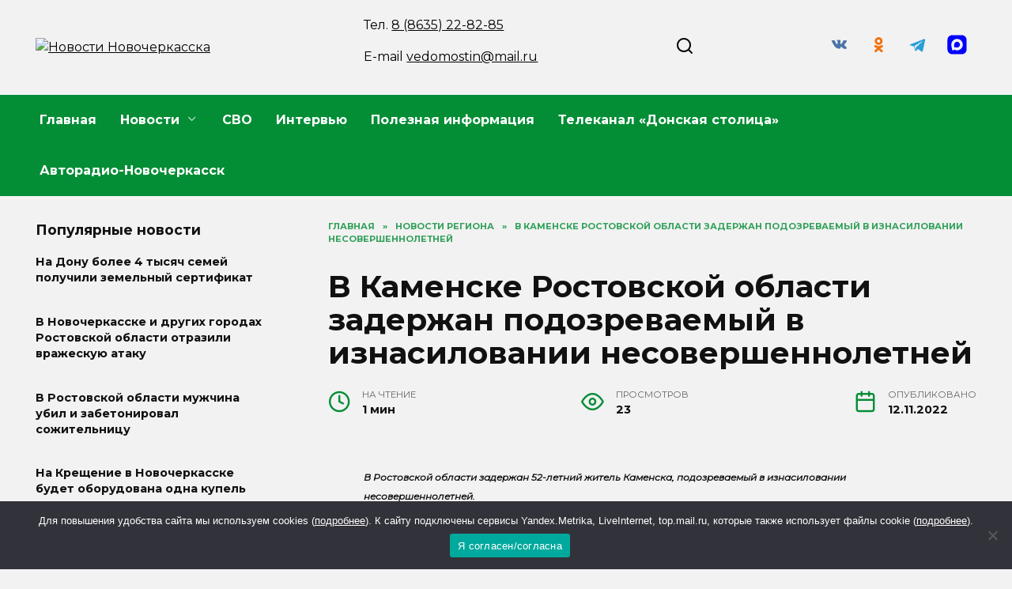

--- FILE ---
content_type: text/html; charset=UTF-8
request_url: https://novochvedomosti.ru/proisshestvija/v-kamenske-rostovskoj-oblasti-zaderzhan-podozrevaemyj-v-iznasilovanii-nesovershennoletnej/
body_size: 19980
content:
<!doctype html>
<html lang="ru-RU" prefix="og: https://ogp.me/ns#">
<head>
	<meta charset="UTF-8">
	<meta name="viewport" content="width=device-width, initial-scale=1">

	
<!-- SEO от Rank Math - https://rankmath.com/ -->
<title>В Каменске Ростовской области задержан подозреваемый в изнасиловании несовершеннолетней - Новости Новочеркасска</title>
<meta name="description" content="Об этом информирует пресс-служба СУ СК РФ по Ростовской области."/>
<meta name="robots" content="follow, index, max-snippet:-1, max-video-preview:-1, max-image-preview:large"/>
<link rel="canonical" href="https://novochvedomosti.ru/proisshestvija/v-kamenske-rostovskoj-oblasti-zaderzhan-podozrevaemyj-v-iznasilovanii-nesovershennoletnej/" />
<meta property="og:locale" content="ru_RU" />
<meta property="og:type" content="article" />
<meta property="og:title" content="В Каменске Ростовской области задержан подозреваемый в изнасиловании несовершеннолетней - Новости Новочеркасска" />
<meta property="og:description" content="Об этом информирует пресс-служба СУ СК РФ по Ростовской области." />
<meta property="og:url" content="https://novochvedomosti.ru/proisshestvija/v-kamenske-rostovskoj-oblasti-zaderzhan-podozrevaemyj-v-iznasilovanii-nesovershennoletnej/" />
<meta property="og:site_name" content="Новости Новочеркасска" />
<meta property="article:section" content="Новости региона" />
<meta property="og:image" content="https://novochvedomosti.ru/wp-content/uploads/2022/11/zadergan.jpg" />
<meta property="og:image:secure_url" content="https://novochvedomosti.ru/wp-content/uploads/2022/11/zadergan.jpg" />
<meta property="og:image:width" content="973" />
<meta property="og:image:height" content="619" />
<meta property="og:image:alt" content="В Каменске Ростовской области задержан подозреваемый в изнасиловании несовершеннолетней" />
<meta property="og:image:type" content="image/jpeg" />
<meta property="article:published_time" content="2022-11-12T14:06:08+03:00" />
<meta name="twitter:card" content="summary_large_image" />
<meta name="twitter:title" content="В Каменске Ростовской области задержан подозреваемый в изнасиловании несовершеннолетней - Новости Новочеркасска" />
<meta name="twitter:description" content="Об этом информирует пресс-служба СУ СК РФ по Ростовской области." />
<meta name="twitter:site" content="@redactor" />
<meta name="twitter:creator" content="@redactor" />
<meta name="twitter:image" content="https://novochvedomosti.ru/wp-content/uploads/2022/11/zadergan.jpg" />
<meta name="twitter:label1" content="Автор" />
<meta name="twitter:data1" content="Федор Стрелянов" />
<meta name="twitter:label2" content="Время чтения" />
<meta name="twitter:data2" content="Меньше минуты" />
<script type="application/ld+json" class="rank-math-schema">{"@context":"https://schema.org","@graph":[{"@type":["Person","Organization"],"@id":"https://novochvedomosti.ru/#person","name":"\u041d\u043e\u0432\u043e\u0441\u0442\u0438 \u041d\u043e\u0432\u043e\u0447\u0435\u0440\u043a\u0430\u0441\u0441\u043a\u0430","sameAs":["https://twitter.com/redactor"]},{"@type":"WebSite","@id":"https://novochvedomosti.ru/#website","url":"https://novochvedomosti.ru","name":"\u041d\u043e\u0432\u043e\u0441\u0442\u0438 \u041d\u043e\u0432\u043e\u0447\u0435\u0440\u043a\u0430\u0441\u0441\u043a\u0430","publisher":{"@id":"https://novochvedomosti.ru/#person"},"inLanguage":"ru-RU"},{"@type":"ImageObject","@id":"https://novochvedomosti.ru/wp-content/uploads/2022/11/zadergan.jpg","url":"https://novochvedomosti.ru/wp-content/uploads/2022/11/zadergan.jpg","width":"973","height":"619","inLanguage":"ru-RU"},{"@type":"WebPage","@id":"https://novochvedomosti.ru/proisshestvija/v-kamenske-rostovskoj-oblasti-zaderzhan-podozrevaemyj-v-iznasilovanii-nesovershennoletnej/#webpage","url":"https://novochvedomosti.ru/proisshestvija/v-kamenske-rostovskoj-oblasti-zaderzhan-podozrevaemyj-v-iznasilovanii-nesovershennoletnej/","name":"\u0412 \u041a\u0430\u043c\u0435\u043d\u0441\u043a\u0435 \u0420\u043e\u0441\u0442\u043e\u0432\u0441\u043a\u043e\u0439 \u043e\u0431\u043b\u0430\u0441\u0442\u0438 \u0437\u0430\u0434\u0435\u0440\u0436\u0430\u043d \u043f\u043e\u0434\u043e\u0437\u0440\u0435\u0432\u0430\u0435\u043c\u044b\u0439 \u0432 \u0438\u0437\u043d\u0430\u0441\u0438\u043b\u043e\u0432\u0430\u043d\u0438\u0438 \u043d\u0435\u0441\u043e\u0432\u0435\u0440\u0448\u0435\u043d\u043d\u043e\u043b\u0435\u0442\u043d\u0435\u0439 - \u041d\u043e\u0432\u043e\u0441\u0442\u0438 \u041d\u043e\u0432\u043e\u0447\u0435\u0440\u043a\u0430\u0441\u0441\u043a\u0430","datePublished":"2022-11-12T14:06:08+03:00","dateModified":"2022-11-12T14:06:08+03:00","isPartOf":{"@id":"https://novochvedomosti.ru/#website"},"primaryImageOfPage":{"@id":"https://novochvedomosti.ru/wp-content/uploads/2022/11/zadergan.jpg"},"inLanguage":"ru-RU"},{"@type":"Person","@id":"https://novochvedomosti.ru/author/fedor/","name":"\u0424\u0435\u0434\u043e\u0440 \u0421\u0442\u0440\u0435\u043b\u044f\u043d\u043e\u0432","url":"https://novochvedomosti.ru/author/fedor/","image":{"@type":"ImageObject","@id":"https://secure.gravatar.com/avatar/030c73993800e2f35483c8ce0303c4ab?s=96&amp;d=mm&amp;r=g","url":"https://secure.gravatar.com/avatar/030c73993800e2f35483c8ce0303c4ab?s=96&amp;d=mm&amp;r=g","caption":"\u0424\u0435\u0434\u043e\u0440 \u0421\u0442\u0440\u0435\u043b\u044f\u043d\u043e\u0432","inLanguage":"ru-RU"}},{"@type":"BlogPosting","headline":"\u0412 \u041a\u0430\u043c\u0435\u043d\u0441\u043a\u0435 \u0420\u043e\u0441\u0442\u043e\u0432\u0441\u043a\u043e\u0439 \u043e\u0431\u043b\u0430\u0441\u0442\u0438 \u0437\u0430\u0434\u0435\u0440\u0436\u0430\u043d \u043f\u043e\u0434\u043e\u0437\u0440\u0435\u0432\u0430\u0435\u043c\u044b\u0439 \u0432 \u0438\u0437\u043d\u0430\u0441\u0438\u043b\u043e\u0432\u0430\u043d\u0438\u0438 \u043d\u0435\u0441\u043e\u0432\u0435\u0440\u0448\u0435\u043d\u043d\u043e\u043b\u0435\u0442\u043d\u0435\u0439 - \u041d\u043e\u0432\u043e\u0441\u0442\u0438","datePublished":"2022-11-12T14:06:08+03:00","dateModified":"2022-11-12T14:06:08+03:00","articleSection":"\u041d\u043e\u0432\u043e\u0441\u0442\u0438 \u0440\u0435\u0433\u0438\u043e\u043d\u0430, \u041f\u0440\u043e\u0438\u0441\u0448\u0435\u0441\u0442\u0432\u0438\u044f","author":{"@id":"https://novochvedomosti.ru/author/fedor/","name":"\u0424\u0435\u0434\u043e\u0440 \u0421\u0442\u0440\u0435\u043b\u044f\u043d\u043e\u0432"},"publisher":{"@id":"https://novochvedomosti.ru/#person"},"description":"\u041e\u0431 \u044d\u0442\u043e\u043c \u0438\u043d\u0444\u043e\u0440\u043c\u0438\u0440\u0443\u0435\u0442 \u043f\u0440\u0435\u0441\u0441-\u0441\u043b\u0443\u0436\u0431\u0430 \u0421\u0423 \u0421\u041a \u0420\u0424 \u043f\u043e \u0420\u043e\u0441\u0442\u043e\u0432\u0441\u043a\u043e\u0439 \u043e\u0431\u043b\u0430\u0441\u0442\u0438.","name":"\u0412 \u041a\u0430\u043c\u0435\u043d\u0441\u043a\u0435 \u0420\u043e\u0441\u0442\u043e\u0432\u0441\u043a\u043e\u0439 \u043e\u0431\u043b\u0430\u0441\u0442\u0438 \u0437\u0430\u0434\u0435\u0440\u0436\u0430\u043d \u043f\u043e\u0434\u043e\u0437\u0440\u0435\u0432\u0430\u0435\u043c\u044b\u0439 \u0432 \u0438\u0437\u043d\u0430\u0441\u0438\u043b\u043e\u0432\u0430\u043d\u0438\u0438 \u043d\u0435\u0441\u043e\u0432\u0435\u0440\u0448\u0435\u043d\u043d\u043e\u043b\u0435\u0442\u043d\u0435\u0439 - \u041d\u043e\u0432\u043e\u0441\u0442\u0438","@id":"https://novochvedomosti.ru/proisshestvija/v-kamenske-rostovskoj-oblasti-zaderzhan-podozrevaemyj-v-iznasilovanii-nesovershennoletnej/#richSnippet","isPartOf":{"@id":"https://novochvedomosti.ru/proisshestvija/v-kamenske-rostovskoj-oblasti-zaderzhan-podozrevaemyj-v-iznasilovanii-nesovershennoletnej/#webpage"},"image":{"@id":"https://novochvedomosti.ru/wp-content/uploads/2022/11/zadergan.jpg"},"inLanguage":"ru-RU","mainEntityOfPage":{"@id":"https://novochvedomosti.ru/proisshestvija/v-kamenske-rostovskoj-oblasti-zaderzhan-podozrevaemyj-v-iznasilovanii-nesovershennoletnej/#webpage"}}]}</script>
<!-- /Rank Math WordPress SEO плагин -->

<link rel='dns-prefetch' href='//fonts.googleapis.com' />
<script type="text/javascript">
/* <![CDATA[ */
window._wpemojiSettings = {"baseUrl":"https:\/\/s.w.org\/images\/core\/emoji\/15.0.3\/72x72\/","ext":".png","svgUrl":"https:\/\/s.w.org\/images\/core\/emoji\/15.0.3\/svg\/","svgExt":".svg","source":{"concatemoji":"https:\/\/novochvedomosti.ru\/wp-includes\/js\/wp-emoji-release.min.js?ver=6.5.7"}};
/*! This file is auto-generated */
!function(i,n){var o,s,e;function c(e){try{var t={supportTests:e,timestamp:(new Date).valueOf()};sessionStorage.setItem(o,JSON.stringify(t))}catch(e){}}function p(e,t,n){e.clearRect(0,0,e.canvas.width,e.canvas.height),e.fillText(t,0,0);var t=new Uint32Array(e.getImageData(0,0,e.canvas.width,e.canvas.height).data),r=(e.clearRect(0,0,e.canvas.width,e.canvas.height),e.fillText(n,0,0),new Uint32Array(e.getImageData(0,0,e.canvas.width,e.canvas.height).data));return t.every(function(e,t){return e===r[t]})}function u(e,t,n){switch(t){case"flag":return n(e,"\ud83c\udff3\ufe0f\u200d\u26a7\ufe0f","\ud83c\udff3\ufe0f\u200b\u26a7\ufe0f")?!1:!n(e,"\ud83c\uddfa\ud83c\uddf3","\ud83c\uddfa\u200b\ud83c\uddf3")&&!n(e,"\ud83c\udff4\udb40\udc67\udb40\udc62\udb40\udc65\udb40\udc6e\udb40\udc67\udb40\udc7f","\ud83c\udff4\u200b\udb40\udc67\u200b\udb40\udc62\u200b\udb40\udc65\u200b\udb40\udc6e\u200b\udb40\udc67\u200b\udb40\udc7f");case"emoji":return!n(e,"\ud83d\udc26\u200d\u2b1b","\ud83d\udc26\u200b\u2b1b")}return!1}function f(e,t,n){var r="undefined"!=typeof WorkerGlobalScope&&self instanceof WorkerGlobalScope?new OffscreenCanvas(300,150):i.createElement("canvas"),a=r.getContext("2d",{willReadFrequently:!0}),o=(a.textBaseline="top",a.font="600 32px Arial",{});return e.forEach(function(e){o[e]=t(a,e,n)}),o}function t(e){var t=i.createElement("script");t.src=e,t.defer=!0,i.head.appendChild(t)}"undefined"!=typeof Promise&&(o="wpEmojiSettingsSupports",s=["flag","emoji"],n.supports={everything:!0,everythingExceptFlag:!0},e=new Promise(function(e){i.addEventListener("DOMContentLoaded",e,{once:!0})}),new Promise(function(t){var n=function(){try{var e=JSON.parse(sessionStorage.getItem(o));if("object"==typeof e&&"number"==typeof e.timestamp&&(new Date).valueOf()<e.timestamp+604800&&"object"==typeof e.supportTests)return e.supportTests}catch(e){}return null}();if(!n){if("undefined"!=typeof Worker&&"undefined"!=typeof OffscreenCanvas&&"undefined"!=typeof URL&&URL.createObjectURL&&"undefined"!=typeof Blob)try{var e="postMessage("+f.toString()+"("+[JSON.stringify(s),u.toString(),p.toString()].join(",")+"));",r=new Blob([e],{type:"text/javascript"}),a=new Worker(URL.createObjectURL(r),{name:"wpTestEmojiSupports"});return void(a.onmessage=function(e){c(n=e.data),a.terminate(),t(n)})}catch(e){}c(n=f(s,u,p))}t(n)}).then(function(e){for(var t in e)n.supports[t]=e[t],n.supports.everything=n.supports.everything&&n.supports[t],"flag"!==t&&(n.supports.everythingExceptFlag=n.supports.everythingExceptFlag&&n.supports[t]);n.supports.everythingExceptFlag=n.supports.everythingExceptFlag&&!n.supports.flag,n.DOMReady=!1,n.readyCallback=function(){n.DOMReady=!0}}).then(function(){return e}).then(function(){var e;n.supports.everything||(n.readyCallback(),(e=n.source||{}).concatemoji?t(e.concatemoji):e.wpemoji&&e.twemoji&&(t(e.twemoji),t(e.wpemoji)))}))}((window,document),window._wpemojiSettings);
/* ]]> */
</script>
<style id='wp-emoji-styles-inline-css' type='text/css'>

	img.wp-smiley, img.emoji {
		display: inline !important;
		border: none !important;
		box-shadow: none !important;
		height: 1em !important;
		width: 1em !important;
		margin: 0 0.07em !important;
		vertical-align: -0.1em !important;
		background: none !important;
		padding: 0 !important;
	}
</style>
<link rel='stylesheet' id='wp-block-library-css' href='https://novochvedomosti.ru/wp-includes/css/dist/block-library/style.min.css?ver=6.5.7'  media='all' />
<style id='wp-block-library-theme-inline-css' type='text/css'>
.wp-block-audio figcaption{color:#555;font-size:13px;text-align:center}.is-dark-theme .wp-block-audio figcaption{color:#ffffffa6}.wp-block-audio{margin:0 0 1em}.wp-block-code{border:1px solid #ccc;border-radius:4px;font-family:Menlo,Consolas,monaco,monospace;padding:.8em 1em}.wp-block-embed figcaption{color:#555;font-size:13px;text-align:center}.is-dark-theme .wp-block-embed figcaption{color:#ffffffa6}.wp-block-embed{margin:0 0 1em}.blocks-gallery-caption{color:#555;font-size:13px;text-align:center}.is-dark-theme .blocks-gallery-caption{color:#ffffffa6}.wp-block-image figcaption{color:#555;font-size:13px;text-align:center}.is-dark-theme .wp-block-image figcaption{color:#ffffffa6}.wp-block-image{margin:0 0 1em}.wp-block-pullquote{border-bottom:4px solid;border-top:4px solid;color:currentColor;margin-bottom:1.75em}.wp-block-pullquote cite,.wp-block-pullquote footer,.wp-block-pullquote__citation{color:currentColor;font-size:.8125em;font-style:normal;text-transform:uppercase}.wp-block-quote{border-left:.25em solid;margin:0 0 1.75em;padding-left:1em}.wp-block-quote cite,.wp-block-quote footer{color:currentColor;font-size:.8125em;font-style:normal;position:relative}.wp-block-quote.has-text-align-right{border-left:none;border-right:.25em solid;padding-left:0;padding-right:1em}.wp-block-quote.has-text-align-center{border:none;padding-left:0}.wp-block-quote.is-large,.wp-block-quote.is-style-large,.wp-block-quote.is-style-plain{border:none}.wp-block-search .wp-block-search__label{font-weight:700}.wp-block-search__button{border:1px solid #ccc;padding:.375em .625em}:where(.wp-block-group.has-background){padding:1.25em 2.375em}.wp-block-separator.has-css-opacity{opacity:.4}.wp-block-separator{border:none;border-bottom:2px solid;margin-left:auto;margin-right:auto}.wp-block-separator.has-alpha-channel-opacity{opacity:1}.wp-block-separator:not(.is-style-wide):not(.is-style-dots){width:100px}.wp-block-separator.has-background:not(.is-style-dots){border-bottom:none;height:1px}.wp-block-separator.has-background:not(.is-style-wide):not(.is-style-dots){height:2px}.wp-block-table{margin:0 0 1em}.wp-block-table td,.wp-block-table th{word-break:normal}.wp-block-table figcaption{color:#555;font-size:13px;text-align:center}.is-dark-theme .wp-block-table figcaption{color:#ffffffa6}.wp-block-video figcaption{color:#555;font-size:13px;text-align:center}.is-dark-theme .wp-block-video figcaption{color:#ffffffa6}.wp-block-video{margin:0 0 1em}.wp-block-template-part.has-background{margin-bottom:0;margin-top:0;padding:1.25em 2.375em}
</style>
<style id='rank-math-toc-block-style-inline-css' type='text/css'>
.wp-block-rank-math-toc-block nav ol{counter-reset:item}.wp-block-rank-math-toc-block nav ol li{display:block}.wp-block-rank-math-toc-block nav ol li:before{content:counters(item, ".") ". ";counter-increment:item}

</style>
<style id='classic-theme-styles-inline-css' type='text/css'>
/*! This file is auto-generated */
.wp-block-button__link{color:#fff;background-color:#32373c;border-radius:9999px;box-shadow:none;text-decoration:none;padding:calc(.667em + 2px) calc(1.333em + 2px);font-size:1.125em}.wp-block-file__button{background:#32373c;color:#fff;text-decoration:none}
</style>
<style id='global-styles-inline-css' type='text/css'>
body{--wp--preset--color--black: #000000;--wp--preset--color--cyan-bluish-gray: #abb8c3;--wp--preset--color--white: #ffffff;--wp--preset--color--pale-pink: #f78da7;--wp--preset--color--vivid-red: #cf2e2e;--wp--preset--color--luminous-vivid-orange: #ff6900;--wp--preset--color--luminous-vivid-amber: #fcb900;--wp--preset--color--light-green-cyan: #7bdcb5;--wp--preset--color--vivid-green-cyan: #00d084;--wp--preset--color--pale-cyan-blue: #8ed1fc;--wp--preset--color--vivid-cyan-blue: #0693e3;--wp--preset--color--vivid-purple: #9b51e0;--wp--preset--gradient--vivid-cyan-blue-to-vivid-purple: linear-gradient(135deg,rgba(6,147,227,1) 0%,rgb(155,81,224) 100%);--wp--preset--gradient--light-green-cyan-to-vivid-green-cyan: linear-gradient(135deg,rgb(122,220,180) 0%,rgb(0,208,130) 100%);--wp--preset--gradient--luminous-vivid-amber-to-luminous-vivid-orange: linear-gradient(135deg,rgba(252,185,0,1) 0%,rgba(255,105,0,1) 100%);--wp--preset--gradient--luminous-vivid-orange-to-vivid-red: linear-gradient(135deg,rgba(255,105,0,1) 0%,rgb(207,46,46) 100%);--wp--preset--gradient--very-light-gray-to-cyan-bluish-gray: linear-gradient(135deg,rgb(238,238,238) 0%,rgb(169,184,195) 100%);--wp--preset--gradient--cool-to-warm-spectrum: linear-gradient(135deg,rgb(74,234,220) 0%,rgb(151,120,209) 20%,rgb(207,42,186) 40%,rgb(238,44,130) 60%,rgb(251,105,98) 80%,rgb(254,248,76) 100%);--wp--preset--gradient--blush-light-purple: linear-gradient(135deg,rgb(255,206,236) 0%,rgb(152,150,240) 100%);--wp--preset--gradient--blush-bordeaux: linear-gradient(135deg,rgb(254,205,165) 0%,rgb(254,45,45) 50%,rgb(107,0,62) 100%);--wp--preset--gradient--luminous-dusk: linear-gradient(135deg,rgb(255,203,112) 0%,rgb(199,81,192) 50%,rgb(65,88,208) 100%);--wp--preset--gradient--pale-ocean: linear-gradient(135deg,rgb(255,245,203) 0%,rgb(182,227,212) 50%,rgb(51,167,181) 100%);--wp--preset--gradient--electric-grass: linear-gradient(135deg,rgb(202,248,128) 0%,rgb(113,206,126) 100%);--wp--preset--gradient--midnight: linear-gradient(135deg,rgb(2,3,129) 0%,rgb(40,116,252) 100%);--wp--preset--font-size--small: 19.5px;--wp--preset--font-size--medium: 20px;--wp--preset--font-size--large: 36.5px;--wp--preset--font-size--x-large: 42px;--wp--preset--font-size--normal: 22px;--wp--preset--font-size--huge: 49.5px;--wp--preset--spacing--20: 0.44rem;--wp--preset--spacing--30: 0.67rem;--wp--preset--spacing--40: 1rem;--wp--preset--spacing--50: 1.5rem;--wp--preset--spacing--60: 2.25rem;--wp--preset--spacing--70: 3.38rem;--wp--preset--spacing--80: 5.06rem;--wp--preset--shadow--natural: 6px 6px 9px rgba(0, 0, 0, 0.2);--wp--preset--shadow--deep: 12px 12px 50px rgba(0, 0, 0, 0.4);--wp--preset--shadow--sharp: 6px 6px 0px rgba(0, 0, 0, 0.2);--wp--preset--shadow--outlined: 6px 6px 0px -3px rgba(255, 255, 255, 1), 6px 6px rgba(0, 0, 0, 1);--wp--preset--shadow--crisp: 6px 6px 0px rgba(0, 0, 0, 1);}:where(.is-layout-flex){gap: 0.5em;}:where(.is-layout-grid){gap: 0.5em;}body .is-layout-flex{display: flex;}body .is-layout-flex{flex-wrap: wrap;align-items: center;}body .is-layout-flex > *{margin: 0;}body .is-layout-grid{display: grid;}body .is-layout-grid > *{margin: 0;}:where(.wp-block-columns.is-layout-flex){gap: 2em;}:where(.wp-block-columns.is-layout-grid){gap: 2em;}:where(.wp-block-post-template.is-layout-flex){gap: 1.25em;}:where(.wp-block-post-template.is-layout-grid){gap: 1.25em;}.has-black-color{color: var(--wp--preset--color--black) !important;}.has-cyan-bluish-gray-color{color: var(--wp--preset--color--cyan-bluish-gray) !important;}.has-white-color{color: var(--wp--preset--color--white) !important;}.has-pale-pink-color{color: var(--wp--preset--color--pale-pink) !important;}.has-vivid-red-color{color: var(--wp--preset--color--vivid-red) !important;}.has-luminous-vivid-orange-color{color: var(--wp--preset--color--luminous-vivid-orange) !important;}.has-luminous-vivid-amber-color{color: var(--wp--preset--color--luminous-vivid-amber) !important;}.has-light-green-cyan-color{color: var(--wp--preset--color--light-green-cyan) !important;}.has-vivid-green-cyan-color{color: var(--wp--preset--color--vivid-green-cyan) !important;}.has-pale-cyan-blue-color{color: var(--wp--preset--color--pale-cyan-blue) !important;}.has-vivid-cyan-blue-color{color: var(--wp--preset--color--vivid-cyan-blue) !important;}.has-vivid-purple-color{color: var(--wp--preset--color--vivid-purple) !important;}.has-black-background-color{background-color: var(--wp--preset--color--black) !important;}.has-cyan-bluish-gray-background-color{background-color: var(--wp--preset--color--cyan-bluish-gray) !important;}.has-white-background-color{background-color: var(--wp--preset--color--white) !important;}.has-pale-pink-background-color{background-color: var(--wp--preset--color--pale-pink) !important;}.has-vivid-red-background-color{background-color: var(--wp--preset--color--vivid-red) !important;}.has-luminous-vivid-orange-background-color{background-color: var(--wp--preset--color--luminous-vivid-orange) !important;}.has-luminous-vivid-amber-background-color{background-color: var(--wp--preset--color--luminous-vivid-amber) !important;}.has-light-green-cyan-background-color{background-color: var(--wp--preset--color--light-green-cyan) !important;}.has-vivid-green-cyan-background-color{background-color: var(--wp--preset--color--vivid-green-cyan) !important;}.has-pale-cyan-blue-background-color{background-color: var(--wp--preset--color--pale-cyan-blue) !important;}.has-vivid-cyan-blue-background-color{background-color: var(--wp--preset--color--vivid-cyan-blue) !important;}.has-vivid-purple-background-color{background-color: var(--wp--preset--color--vivid-purple) !important;}.has-black-border-color{border-color: var(--wp--preset--color--black) !important;}.has-cyan-bluish-gray-border-color{border-color: var(--wp--preset--color--cyan-bluish-gray) !important;}.has-white-border-color{border-color: var(--wp--preset--color--white) !important;}.has-pale-pink-border-color{border-color: var(--wp--preset--color--pale-pink) !important;}.has-vivid-red-border-color{border-color: var(--wp--preset--color--vivid-red) !important;}.has-luminous-vivid-orange-border-color{border-color: var(--wp--preset--color--luminous-vivid-orange) !important;}.has-luminous-vivid-amber-border-color{border-color: var(--wp--preset--color--luminous-vivid-amber) !important;}.has-light-green-cyan-border-color{border-color: var(--wp--preset--color--light-green-cyan) !important;}.has-vivid-green-cyan-border-color{border-color: var(--wp--preset--color--vivid-green-cyan) !important;}.has-pale-cyan-blue-border-color{border-color: var(--wp--preset--color--pale-cyan-blue) !important;}.has-vivid-cyan-blue-border-color{border-color: var(--wp--preset--color--vivid-cyan-blue) !important;}.has-vivid-purple-border-color{border-color: var(--wp--preset--color--vivid-purple) !important;}.has-vivid-cyan-blue-to-vivid-purple-gradient-background{background: var(--wp--preset--gradient--vivid-cyan-blue-to-vivid-purple) !important;}.has-light-green-cyan-to-vivid-green-cyan-gradient-background{background: var(--wp--preset--gradient--light-green-cyan-to-vivid-green-cyan) !important;}.has-luminous-vivid-amber-to-luminous-vivid-orange-gradient-background{background: var(--wp--preset--gradient--luminous-vivid-amber-to-luminous-vivid-orange) !important;}.has-luminous-vivid-orange-to-vivid-red-gradient-background{background: var(--wp--preset--gradient--luminous-vivid-orange-to-vivid-red) !important;}.has-very-light-gray-to-cyan-bluish-gray-gradient-background{background: var(--wp--preset--gradient--very-light-gray-to-cyan-bluish-gray) !important;}.has-cool-to-warm-spectrum-gradient-background{background: var(--wp--preset--gradient--cool-to-warm-spectrum) !important;}.has-blush-light-purple-gradient-background{background: var(--wp--preset--gradient--blush-light-purple) !important;}.has-blush-bordeaux-gradient-background{background: var(--wp--preset--gradient--blush-bordeaux) !important;}.has-luminous-dusk-gradient-background{background: var(--wp--preset--gradient--luminous-dusk) !important;}.has-pale-ocean-gradient-background{background: var(--wp--preset--gradient--pale-ocean) !important;}.has-electric-grass-gradient-background{background: var(--wp--preset--gradient--electric-grass) !important;}.has-midnight-gradient-background{background: var(--wp--preset--gradient--midnight) !important;}.has-small-font-size{font-size: var(--wp--preset--font-size--small) !important;}.has-medium-font-size{font-size: var(--wp--preset--font-size--medium) !important;}.has-large-font-size{font-size: var(--wp--preset--font-size--large) !important;}.has-x-large-font-size{font-size: var(--wp--preset--font-size--x-large) !important;}
.wp-block-navigation a:where(:not(.wp-element-button)){color: inherit;}
:where(.wp-block-post-template.is-layout-flex){gap: 1.25em;}:where(.wp-block-post-template.is-layout-grid){gap: 1.25em;}
:where(.wp-block-columns.is-layout-flex){gap: 2em;}:where(.wp-block-columns.is-layout-grid){gap: 2em;}
.wp-block-pullquote{font-size: 1.5em;line-height: 1.6;}
</style>
<link rel='stylesheet' id='cookie-notice-front-css' href='https://novochvedomosti.ru/wp-content/plugins/cookie-notice/css/front.min.css?ver=2.5.3'  media='all' />
<link rel='stylesheet' id='google-fonts-css' href='https://fonts.googleapis.com/css?family=Montserrat%3A400%2C400i%2C700&#038;subset=cyrillic&#038;display=swap&#038;ver=6.5.7'  media='all' />
<link rel='stylesheet' id='reboot-style-css' href='https://novochvedomosti.ru/wp-content/themes/reboot/assets/css/style.min.css?ver=1.5.5'  media='all' />
<link rel='stylesheet' id='reboot-style-child-css' href='https://novochvedomosti.ru/wp-content/themes/reboot_child/style.css?ver=6.5.7'  media='all' />
<link rel='stylesheet' id='Reboot-child-css' href='https://novochvedomosti.ru/wp-content/themes/reboot_child/custom.css?ver=1731273734'  media='all' />
<script type="text/javascript" id="cookie-notice-front-js-before">
/* <![CDATA[ */
var cnArgs = {"ajaxUrl":"https:\/\/novochvedomosti.ru\/wp-admin\/admin-ajax.php","nonce":"11278e0abc","hideEffect":"fade","position":"bottom","onScroll":false,"onScrollOffset":100,"onClick":false,"cookieName":"cookie_notice_accepted","cookieTime":2592000,"cookieTimeRejected":2592000,"globalCookie":false,"redirection":false,"cache":true,"revokeCookies":false,"revokeCookiesOpt":"automatic"};
/* ]]> */
</script>
<script type="text/javascript" src="https://novochvedomosti.ru/wp-content/plugins/cookie-notice/js/front.min.js?ver=2.5.3" id="cookie-notice-front-js"></script>
<script type="text/javascript" src="https://novochvedomosti.ru/wp-includes/js/jquery/jquery.min.js?ver=3.7.1" id="jquery-core-js"></script>
<script type="text/javascript" src="https://novochvedomosti.ru/wp-includes/js/jquery/jquery-migrate.min.js?ver=3.4.1" id="jquery-migrate-js"></script>
<link rel="https://api.w.org/" href="https://novochvedomosti.ru/wp-json/" /><link rel="alternate" type="application/json" href="https://novochvedomosti.ru/wp-json/wp/v2/posts/71663" /><link rel="EditURI" type="application/rsd+xml" title="RSD" href="https://novochvedomosti.ru/xmlrpc.php?rsd" />
<meta name="generator" content="WordPress 6.5.7" />
<link rel='shortlink' href='https://novochvedomosti.ru/?p=71663' />
<link rel="alternate" type="application/json+oembed" href="https://novochvedomosti.ru/wp-json/oembed/1.0/embed?url=https%3A%2F%2Fnovochvedomosti.ru%2Fproisshestvija%2Fv-kamenske-rostovskoj-oblasti-zaderzhan-podozrevaemyj-v-iznasilovanii-nesovershennoletnej%2F" />
<link rel="alternate" type="text/xml+oembed" href="https://novochvedomosti.ru/wp-json/oembed/1.0/embed?url=https%3A%2F%2Fnovochvedomosti.ru%2Fproisshestvija%2Fv-kamenske-rostovskoj-oblasti-zaderzhan-podozrevaemyj-v-iznasilovanii-nesovershennoletnej%2F&#038;format=xml" />
<link rel="preload" href="https://novochvedomosti.ru/wp-content/themes/reboot/assets/fonts/wpshop-core.ttf" as="font" crossorigin><link rel="prefetch" href="https://novochvedomosti.ru/wp-content/uploads/2022/11/zadergan.jpg" as="image" crossorigin>
    <style>@media (min-width: 768px){.site-header{padding-top:20px}}@media (min-width: 768px){.site-header{padding-bottom:20px}}.site-logotype img{max-height:200px}.scrolltop:before{color:#038d35}.scrolltop:before{content:"\2191"}.post-card--related, .post-card--related .post-card__thumbnail img, .post-card--related .post-card__thumbnail a:before{border-radius: 6px}body{background-color:#f2f2f2}::selection, .card-slider__category, .card-slider-container .swiper-pagination-bullet-active, .post-card--grid .post-card__thumbnail:before, .post-card:not(.post-card--small) .post-card__thumbnail a:before, .post-card:not(.post-card--small) .post-card__category,  .post-box--high .post-box__category span, .post-box--wide .post-box__category span, .page-separator, .pagination .nav-links .page-numbers:not(.dots):not(.current):before, .btn, .btn-primary:hover, .btn-primary:not(:disabled):not(.disabled).active, .btn-primary:not(:disabled):not(.disabled):active, .show>.btn-primary.dropdown-toggle, .comment-respond .form-submit input, .page-links__item:hover{background-color:#038d35}.entry-image--big .entry-image__body .post-card__category a, .home-text ul:not([class])>li:before, .home-text ul.wp-block-list>li:before, .page-content ul:not([class])>li:before, .page-content ul.wp-block-list>li:before, .taxonomy-description ul:not([class])>li:before, .taxonomy-description ul.wp-block-list>li:before, .widget-area .widget_categories ul.menu li a:before, .widget-area .widget_categories ul.menu li span:before, .widget-area .widget_categories>ul li a:before, .widget-area .widget_categories>ul li span:before, .widget-area .widget_nav_menu ul.menu li a:before, .widget-area .widget_nav_menu ul.menu li span:before, .widget-area .widget_nav_menu>ul li a:before, .widget-area .widget_nav_menu>ul li span:before, .page-links .page-numbers:not(.dots):not(.current):before, .page-links .post-page-numbers:not(.dots):not(.current):before, .pagination .nav-links .page-numbers:not(.dots):not(.current):before, .pagination .nav-links .post-page-numbers:not(.dots):not(.current):before, .entry-image--full .entry-image__body .post-card__category a, .entry-image--fullscreen .entry-image__body .post-card__category a, .entry-image--wide .entry-image__body .post-card__category a{background-color:#038d35}.comment-respond input:focus, select:focus, textarea:focus, .post-card--grid.post-card--thumbnail-no, .post-card--standard:after, .post-card--related.post-card--thumbnail-no:hover, .spoiler-box, .btn-primary, .btn-primary:hover, .btn-primary:not(:disabled):not(.disabled).active, .btn-primary:not(:disabled):not(.disabled):active, .show>.btn-primary.dropdown-toggle, .inp:focus, .entry-tag:focus, .entry-tag:hover, .search-screen .search-form .search-field:focus, .entry-content ul:not([class])>li:before, .entry-content ul.wp-block-list>li:before, .text-content ul:not([class])>li:before, .text-content ul.wp-block-list>li:before, .page-content ul:not([class])>li:before, .page-content ul.wp-block-list>li:before, .taxonomy-description ul:not([class])>li:before, .taxonomy-description ul.wp-block-list>li:before, .entry-content blockquote:not(.wpremark),
        .input:focus, input[type=color]:focus, input[type=date]:focus, input[type=datetime-local]:focus, input[type=datetime]:focus, input[type=email]:focus, input[type=month]:focus, input[type=number]:focus, input[type=password]:focus, input[type=range]:focus, input[type=search]:focus, input[type=tel]:focus, input[type=text]:focus, input[type=time]:focus, input[type=url]:focus, input[type=week]:focus, select:focus, textarea:focus{border-color:#038d35 !important}.post-card--small .post-card__category, .post-card__author:before, .post-card__comments:before, .post-card__date:before, .post-card__like:before, .post-card__views:before, .entry-author:before, .entry-date:before, .entry-time:before, .entry-views:before, .entry-comments:before, .entry-content ol:not([class])>li:before, .entry-content ol.wp-block-list>li:before, .text-content ol:not([class])>li:before, .text-content ol.wp-block-list>li:before, .entry-content blockquote:before, .spoiler-box__title:after, .search-icon:hover:before, .search-form .search-submit:hover:before, .star-rating-item.hover,
        .comment-list .bypostauthor>.comment-body .comment-author:after,
        .breadcrumb a, .breadcrumb span,
        .search-screen .search-form .search-submit:before, 
        .star-rating--score-1:not(.hover) .star-rating-item:nth-child(1),
        .star-rating--score-2:not(.hover) .star-rating-item:nth-child(1), .star-rating--score-2:not(.hover) .star-rating-item:nth-child(2),
        .star-rating--score-3:not(.hover) .star-rating-item:nth-child(1), .star-rating--score-3:not(.hover) .star-rating-item:nth-child(2), .star-rating--score-3:not(.hover) .star-rating-item:nth-child(3),
        .star-rating--score-4:not(.hover) .star-rating-item:nth-child(1), .star-rating--score-4:not(.hover) .star-rating-item:nth-child(2), .star-rating--score-4:not(.hover) .star-rating-item:nth-child(3), .star-rating--score-4:not(.hover) .star-rating-item:nth-child(4),
        .star-rating--score-5:not(.hover) .star-rating-item:nth-child(1), .star-rating--score-5:not(.hover) .star-rating-item:nth-child(2), .star-rating--score-5:not(.hover) .star-rating-item:nth-child(3), .star-rating--score-5:not(.hover) .star-rating-item:nth-child(4), .star-rating--score-5:not(.hover) .star-rating-item:nth-child(5){color:#038d35}a:hover, a:focus, a:active, .spanlink:hover, .entry-content a:not(.wp-block-button__link):hover, .entry-content a:not(.wp-block-button__link):focus, .entry-content a:not(.wp-block-button__link):active, .top-menu ul li>a:hover, .top-menu ul li>span:hover, .main-navigation ul li a:hover, .main-navigation ul li span:hover, .footer-navigation ul li a:hover, .footer-navigation ul li span:hover, .comment-reply-link:hover, .pseudo-link:hover, .child-categories ul li a:hover{color:#00420f}.top-menu>ul>li>a:before, .top-menu>ul>li>span:before{background:#00420f}.child-categories ul li a:hover, .post-box--no-thumb a:hover{border-color:#00420f}.post-box--card:hover{box-shadow: inset 0 0 0 1px #00420f}.post-box--card:hover{-webkit-box-shadow: inset 0 0 0 1px #00420f}.site-content{background-color:#f2f2f2}.site-header, .site-header a, .site-header .pseudo-link{color:#000000}.humburger span{background:#000000}.site-header{background-color:#f2f2f2}@media (min-width: 992px){.top-menu ul li .sub-menu{background-color:#f2f2f2}}.main-navigation, .footer-navigation, .footer-navigation .removed-link, .main-navigation .removed-link, .main-navigation ul li>a, .footer-navigation ul li>a{color:#ffffff}.main-navigation, .main-navigation ul li .sub-menu li, .main-navigation ul li.menu-item-has-children:before, .footer-navigation, .footer-navigation ul li .sub-menu li, .footer-navigation ul li.menu-item-has-children:before{background-color:#038d35}@media (max-width: 991px){.widget-area{display: block; margin: 0 auto}}</style>
<link rel="icon" href="https://novochvedomosti.ru/wp-content/uploads/2025/09/zagruzhennoe-3.png" sizes="32x32" />
<link rel="icon" href="https://novochvedomosti.ru/wp-content/uploads/2025/09/zagruzhennoe-3.png" sizes="192x192" />
<link rel="apple-touch-icon" href="https://novochvedomosti.ru/wp-content/uploads/2025/09/zagruzhennoe-3.png" />
<meta name="msapplication-TileImage" content="https://novochvedomosti.ru/wp-content/uploads/2025/09/zagruzhennoe-3.png" />
    <meta name="yandex-verification" content="afeaea413e8b8048" />

<!-- Yandex.RTB -->
<script>window.yaContextCb=window.yaContextCb||[]</script>
<script src="https://yandex.ru/ads/system/context.js" async></script>

<meta name="zen-verification" content="GhxmFNhvRJBttnm47nwM3xb8LFlcVM6e6lVnJVMAmVjsjDJyNtascmQHQlbzzbAw" /></head>

<body class="post-template-default single single-post postid-71663 single-format-standard wp-embed-responsive cookies-not-set sidebar-left">



<div id="page" class="site">
    <a class="skip-link screen-reader-text" href="#content"><!--noindex-->Перейти к содержанию<!--/noindex--></a>

    <div class="search-screen-overlay js-search-screen-overlay"></div>
    <div class="search-screen js-search-screen">
        
<form role="search" method="get" class="search-form" action="https://novochvedomosti.ru/">
    <label>
        <span class="screen-reader-text"><!--noindex-->Search for:<!--/noindex--></span>
        <input type="search" class="search-field" placeholder="Поиск…" value="" name="s">
    </label>
    <button type="submit" class="search-submit"></button>
</form>    </div>

    

<header id="masthead" class="site-header full" itemscope itemtype="http://schema.org/WPHeader">
    <div class="site-header-inner fixed">

        <div class="humburger js-humburger"><span></span><span></span><span></span></div>

        
<div class="site-branding">

    <div class="site-logotype"><a href="https://novochvedomosti.ru/"><img src="https://novochvedomosti.ru/wp-content/uploads/2024/03/cropped-logo-1.png" width="274" height="66" alt="Новости Новочеркасска"></a></div></div><!-- .site-branding -->                <div class="header-html-1">
                    <p>Тел. <a class="site-description-tel" href="tel:+78635228285" > 8 (8635) 22-82-85 </a></p><p> E-mail
<a class="site-description-tel" href="mailto:vedomostin@mail.ru " ;">vedomostin@mail.ru</a>
</p>                </div>
                            <div class="header-search">
                    <span class="search-icon js-search-icon"></span>
                </div>
            
<div class="social-links">
    <div class="social-buttons social-buttons--square social-buttons--circle">

    <span class="social-button social-button--vkontakte js-link" data-href="aHR0cHM6Ly92ay5jb20vbm92b2NoZXJrYXNza2llX3ZlZG9tb3N0aQ==" data-target="_blank"></span><span class="social-button social-button--odnoklassniki js-link" data-href="aHR0cHM6Ly9vay5ydS9ub3ZvY2h2ZWQ=" data-target="_blank"></span><span class="social-button social-button--telegram js-link" data-href="aHR0cHM6Ly90Lm1lL25vdm9jaHZlZG9tb3N0aQ==" data-target="_blank"></span><span class="social-button social-button--max js-link" data-href="aHR0cHM6Ly9tYXgucnUvaWQ2MTUwMDk5ODE4X2dvcw==" data-target="_blank"></span>
    </div>
</div>


    </div>
</header><!-- #masthead -->



    
    
    <nav id="site-navigation" class="main-navigation full" itemscope itemtype="http://schema.org/SiteNavigationElement">
        <div class="main-navigation-inner fixed">
            <div class="menu-menyu-pod-shapkoj-container"><ul id="header_menu" class="menu"><li id="menu-item-90515" class="menu-item menu-item-type-custom menu-item-object-custom menu-item-home menu-item-90515"><a href="http://novochvedomosti.ru">Главная</a></li>
<li id="menu-item-97802" class="menu-item menu-item-type-custom menu-item-object-custom menu-item-has-children menu-item-97802"><a href="#">Новости</a>
<ul class="sub-menu">
	<li id="menu-item-90525" class="menu-item menu-item-type-taxonomy menu-item-object-category menu-item-90525"><a href="https://novochvedomosti.ru/category/novosti-novocherkasska-2/">Новости Новочеркасска</a></li>
	<li id="menu-item-90181" class="menu-item menu-item-type-taxonomy menu-item-object-category current-post-ancestor current-menu-parent current-post-parent menu-item-90181"><a href="https://novochvedomosti.ru/category/oblastnye-novosti/">Новости региона</a></li>
</ul>
</li>
<li id="menu-item-97798" class="menu-item menu-item-type-taxonomy menu-item-object-category menu-item-97798"><a href="https://novochvedomosti.ru/category/svo/">СВО</a></li>
<li id="menu-item-90184" class="menu-item menu-item-type-taxonomy menu-item-object-category menu-item-90184"><a href="https://novochvedomosti.ru/category/intervu/">Интервью</a></li>
<li id="menu-item-90183" class="menu-item menu-item-type-taxonomy menu-item-object-category menu-item-90183"><a href="https://novochvedomosti.ru/category/poleznaya_info/">Полезная информация</a></li>
<li id="menu-item-97800" class="menu-item menu-item-type-taxonomy menu-item-object-category menu-item-97800"><a href="https://novochvedomosti.ru/category/telekanal-donskaja-stolica/">Телеканал &#171;Донская столица&#187;</a></li>
<li id="menu-item-97801" class="menu-item menu-item-type-taxonomy menu-item-object-category menu-item-97801"><a href="https://novochvedomosti.ru/category/avtoradio-novocherkassk/">Авторадио-Новочеркасск</a></li>
</ul></div>        </div>
    </nav><!-- #site-navigation -->

    

    <div class="mobile-menu-placeholder js-mobile-menu-placeholder"></div>
    
	
    <div id="content" class="site-content fixed">

        
        <div class="site-content-inner">
    
        
        <div id="primary" class="content-area" itemscope itemtype="http://schema.org/Article">
            <main id="main" class="site-main article-card">

                
<article id="post-71663" class="article-post post-71663 post type-post status-publish format-standard has-post-thumbnail  category-oblastnye-novosti category-proisshestvija">

    
        <div class="breadcrumb" itemscope itemtype="http://schema.org/BreadcrumbList"><span class="breadcrumb-item" itemprop="itemListElement" itemscope itemtype="http://schema.org/ListItem"><a href="https://novochvedomosti.ru/" itemprop="item"><span itemprop="name">Главная</span></a><meta itemprop="position" content="0"></span> <span class="breadcrumb-separator">»</span> <span class="breadcrumb-item" itemprop="itemListElement" itemscope itemtype="http://schema.org/ListItem"><a href="https://novochvedomosti.ru/category/oblastnye-novosti/" itemprop="item"><span itemprop="name">Новости региона</span></a><meta itemprop="position" content="1"></span> <span class="breadcrumb-separator">»</span> <span class="breadcrumb-item breadcrumb_last" itemprop="itemListElement" itemscope itemtype="http://schema.org/ListItem"><span itemprop="name">В Каменске Ростовской области задержан подозреваемый в изнасиловании несовершеннолетней</span><meta itemprop="position" content="2"></span></div>
                                <h1 class="entry-title" itemprop="headline">В Каменске Ростовской области задержан подозреваемый в изнасиловании несовершеннолетней</h1>
                    
        
    
            <div class="entry-meta">
                        <span class="entry-time"><span class="entry-label">На чтение</span> 1 мин</span>            <span class="entry-views"><span class="entry-label">Просмотров</span> <span class="js-views-count" data-post_id="71663">22</span></span>            <span class="entry-date"><span class="entry-label">Опубликовано</span> <time itemprop="datePublished" datetime="2022-11-12">12.11.2022</time></span>
                    </div>
    
    <div class="entry-content" itemprop="articleBody">
        <div class="b-r b-r--before_content"><!--<img src="https://novochvedomosti.ru/wp-content/uploads/2024/06/1111.jpg">--></div><h6><strong><em>В Ростовской области задержан 52-летний житель Каменска, подозреваемый в изнасиловании несовершеннолетней. </em></strong></h6>
<p>Об этом информирует пресс-служба СУ СК РФ по Ростовской области.</p><div class="entry-image post-card post-card__thumbnail"><img width="870" height="400" src="https://novochvedomosti.ru/wp-content/uploads/2022/11/zadergan-870x400.jpg" class="attachment-reboot_standard size-reboot_standard wp-post-image" alt="" itemprop="image" decoding="async" fetchpriority="high" /><span class='post_thumb_description'></span><span class="post-card__category"><a href="https://novochvedomosti.ru/category/oblastnye-novosti/" itemprop="articleSection">Новости региона</a></span></div>
<blockquote><p><strong><em>По данным следственных органов, 8 ноября 2022 года, неустановленный мужчина, находясь на улице Советской микрорайона Лиховской города Каменска-Шахтинского, напал на 16-летнюю местную жительницу, после чего изнасиловал, &#8212; говорится в сообщении.</em></strong></p></blockquote>
<p>Установлено, что ранее мужчина был неоднократно судим, в том числе за изнасилования. Он освободился из мест лишения свободы в октябре 2022 года.</p>
<p>Теперь проводятся следственные действия, решается вопрос об избрании в отношении задержанного меры пресечения в виде заключения под стражу.</p>
<p>&nbsp;</p>
<p><strong>Фото: <a href="https://www.rbc.ru/rbcfreenews/5f65f04c9a79476ef851335c" target="_blank" rel="noopener">rbc.ru</a></strong></p>
<p>&nbsp;</p>
<h5><strong><em>Новости по теме:</em></strong></h5>
<h5><span style="color: #008000;"><strong><em><a style="color: #008000;" href="https://novochvedomosti.ru/proisshestvija/v-rostovskoj-oblasti-ishhut-manyaka-podozrevaemogo-v-pyati-iznasilovaniya/">В Ростовской области ищут маньяка, подозреваемого в пяти изнасилованиях</a></em></strong></span></h5>
<p>&nbsp;</p>
<p><span style="color: #3366ff;"><a style="color: #3366ff;" href="https://t.me/novochvedomosti" target="_blank">Кто в Ростовской области отвечает за мобилизацию?</a> <a style="color: #3366ff;" href="https://t.me/novochvedomosti" target="_blank">Что будет с новочеркасским трамваем? Куда делся ковид?</a></span></p>
<p><span style="color: #3366ff;"><a style="color: #3366ff;" href="https://t.me/novochvedomosti" target="_blank">Будьте в курсе новостей Новочеркасска, Ростовской области и страны. </a><a style="color: #3366ff;" href="https://t.me/novochvedomosti" target="_blank">Подписывайтесь на ТГ-канал «Новочеркасские ведомости»!</a></span></p>
<p>&nbsp;</p>
<p>&nbsp;</p>
<!-- toc empty --></p>    </div><!-- .entry-content -->

</article>

<!-- Yandex.RTB R-A-582274-2 -->
<div id="yandex_rtb_R-A-582274-2"></div>
<script>
window.yaContextCb.push(()=>{
	Ya.Context.AdvManager.render({
		"blockId": "R-A-582274-2",
		"renderTo": "yandex_rtb_R-A-582274-2"
	})
})
</script>






    <div class="entry-social">
		
        		<div class="social-buttons"><span class="social-button social-button--vkontakte" data-social="vkontakte" data-image="https://novochvedomosti.ru/wp-content/uploads/2022/11/zadergan-150x150.jpg"></span><span class="social-button social-button--telegram" data-social="telegram"></span><span class="social-button social-button--odnoklassniki" data-social="odnoklassniki"></span><span class="social-button social-button--whatsapp" data-social="whatsapp"></span></div>            </div>





    <meta itemprop="author" content="Федор Стрелянов">
<meta itemscope itemprop="mainEntityOfPage" itemType="https://schema.org/WebPage" itemid="https://novochvedomosti.ru/proisshestvija/v-kamenske-rostovskoj-oblasti-zaderzhan-podozrevaemyj-v-iznasilovanii-nesovershennoletnej/" content="В Каменске Ростовской области задержан подозреваемый в изнасиловании несовершеннолетней">
    <meta itemprop="dateModified" content="2022-11-12">
<div itemprop="publisher" itemscope itemtype="https://schema.org/Organization" style="display: none;"><div itemprop="logo" itemscope itemtype="https://schema.org/ImageObject"><img itemprop="url image" src="https://novochvedomosti.ru/wp-content/uploads/2024/03/cropped-logo-1.png" alt="Новости Новочеркасска"></div><meta itemprop="name" content="Новости Новочеркасска"><meta itemprop="telephone" content="Новости Новочеркасска"><meta itemprop="address" content="https://novochvedomosti.ru"></div><div id="related-posts" class="related-posts fixed"><div class="related-posts__header">Читайте также</div><div class="post-cards post-cards--vertical">
<div class="post-card post-card--related">
    <div class="post-card__thumbnail"><a href="https://novochvedomosti.ru/oblastnye-novosti/na-donu-bolee-4-tysyach-semej-poluchili-zemelnyj-sertifikat/"><img width="335" height="223" src="https://novochvedomosti.ru/wp-content/uploads/2026/01/kbxz14sgeowab4nx4sjykad0mve1tu89-335x223.jpg" class="attachment-reboot_small size-reboot_small wp-post-image" alt="" decoding="async" srcset="https://novochvedomosti.ru/wp-content/uploads/2026/01/kbxz14sgeowab4nx4sjykad0mve1tu89-335x223.jpg 335w, https://novochvedomosti.ru/wp-content/uploads/2026/01/kbxz14sgeowab4nx4sjykad0mve1tu89-300x200.jpg 300w, https://novochvedomosti.ru/wp-content/uploads/2026/01/kbxz14sgeowab4nx4sjykad0mve1tu89-1024x681.jpg 1024w, https://novochvedomosti.ru/wp-content/uploads/2026/01/kbxz14sgeowab4nx4sjykad0mve1tu89-768x511.jpg 768w, https://novochvedomosti.ru/wp-content/uploads/2026/01/kbxz14sgeowab4nx4sjykad0mve1tu89-1536x1022.jpg 1536w, https://novochvedomosti.ru/wp-content/uploads/2026/01/kbxz14sgeowab4nx4sjykad0mve1tu89.jpg 1920w" sizes="(max-width: 335px) 100vw, 335px" /></a></div><div class="post-card__title"><a href="https://novochvedomosti.ru/oblastnye-novosti/na-donu-bolee-4-tysyach-semej-poluchili-zemelnyj-sertifikat/">На Дону более 4 тысяч семей получили земельный сертификат</a></div><div class="post-card__description">Более четырех тысяч многодетных семей в Ростовской</div><div class="post-card__meta"><span class="post-card__views">1.6к.</span></div>
</div>

<div class="post-card post-card--related">
    <div class="post-card__thumbnail"><a href="https://novochvedomosti.ru/oblastnye-novosti/edinaya-rossiya-rasshiryaet-dostupnost-gazifikaczii-domovladenij-na-donu/"><img width="335" height="188" src="https://novochvedomosti.ru/wp-content/uploads/2026/01/63f895d0-77d4-4cdf-b9c9-1a2aeb11c2cd-335x188.png" class="attachment-reboot_small size-reboot_small wp-post-image" alt="" decoding="async" srcset="https://novochvedomosti.ru/wp-content/uploads/2026/01/63f895d0-77d4-4cdf-b9c9-1a2aeb11c2cd-335x188.png 335w, https://novochvedomosti.ru/wp-content/uploads/2026/01/63f895d0-77d4-4cdf-b9c9-1a2aeb11c2cd-300x169.png 300w, https://novochvedomosti.ru/wp-content/uploads/2026/01/63f895d0-77d4-4cdf-b9c9-1a2aeb11c2cd-1024x576.png 1024w, https://novochvedomosti.ru/wp-content/uploads/2026/01/63f895d0-77d4-4cdf-b9c9-1a2aeb11c2cd-768x432.png 768w, https://novochvedomosti.ru/wp-content/uploads/2026/01/63f895d0-77d4-4cdf-b9c9-1a2aeb11c2cd-1536x864.png 1536w, https://novochvedomosti.ru/wp-content/uploads/2026/01/63f895d0-77d4-4cdf-b9c9-1a2aeb11c2cd.png 1920w" sizes="(max-width: 335px) 100vw, 335px" /></a></div><div class="post-card__title"><a href="https://novochvedomosti.ru/oblastnye-novosti/edinaya-rossiya-rasshiryaet-dostupnost-gazifikaczii-domovladenij-na-donu/">«Единая Россия» расширяет доступность газификации домовладений на Дону</a></div><div class="post-card__description">За время реализации программы социальной догазификации</div><div class="post-card__meta"><span class="post-card__views">42</span></div>
</div>

<div class="post-card post-card--related">
    <div class="post-card__thumbnail"><a href="https://novochvedomosti.ru/oblastnye-novosti/v-rostovskoj-oblasti-muzhchina-ubil-i-zabetoniroval-sozhitelniczu/"><img width="335" height="335" src="https://novochvedomosti.ru/wp-content/uploads/2026/01/7f1ec145-bf1e-4dd8-a15e-e4d00fbf85e3-335x335.jpg" class="attachment-reboot_small size-reboot_small wp-post-image" alt="" decoding="async" loading="lazy" srcset="https://novochvedomosti.ru/wp-content/uploads/2026/01/7f1ec145-bf1e-4dd8-a15e-e4d00fbf85e3-335x335.jpg 335w, https://novochvedomosti.ru/wp-content/uploads/2026/01/7f1ec145-bf1e-4dd8-a15e-e4d00fbf85e3-300x300.jpg 300w, https://novochvedomosti.ru/wp-content/uploads/2026/01/7f1ec145-bf1e-4dd8-a15e-e4d00fbf85e3-150x150.jpg 150w, https://novochvedomosti.ru/wp-content/uploads/2026/01/7f1ec145-bf1e-4dd8-a15e-e4d00fbf85e3-768x768.jpg 768w, https://novochvedomosti.ru/wp-content/uploads/2026/01/7f1ec145-bf1e-4dd8-a15e-e4d00fbf85e3.jpg 1024w" sizes="(max-width: 335px) 100vw, 335px" /></a></div><div class="post-card__title"><a href="https://novochvedomosti.ru/oblastnye-novosti/v-rostovskoj-oblasti-muzhchina-ubil-i-zabetoniroval-sozhitelniczu/">В Ростовской области мужчина убил и забетонировал сожительницу</a></div><div class="post-card__description">В Азове Ростовской области мужчина убил свою сожительницу</div><div class="post-card__meta"><span class="post-card__views">180</span></div>
</div>

<div class="post-card post-card--related">
    <div class="post-card__thumbnail"><a href="https://novochvedomosti.ru/oblastnye-novosti/gubernator-rostovskoj-oblasti-soobshhil-o-vozdushnoj-atake-vraga/"><img width="335" height="223" src="https://novochvedomosti.ru/wp-content/uploads/2026/01/7798611eaf215f235793325ff157a17d_500_333_cropped-335x223.jpg" class="attachment-reboot_small size-reboot_small wp-post-image" alt="" decoding="async" loading="lazy" srcset="https://novochvedomosti.ru/wp-content/uploads/2026/01/7798611eaf215f235793325ff157a17d_500_333_cropped-335x223.jpg 335w, https://novochvedomosti.ru/wp-content/uploads/2026/01/7798611eaf215f235793325ff157a17d_500_333_cropped-300x200.jpg 300w, https://novochvedomosti.ru/wp-content/uploads/2026/01/7798611eaf215f235793325ff157a17d_500_333_cropped.jpg 500w" sizes="(max-width: 335px) 100vw, 335px" /></a></div><div class="post-card__title"><a href="https://novochvedomosti.ru/oblastnye-novosti/gubernator-rostovskoj-oblasti-soobshhil-o-vozdushnoj-atake-vraga/">Губернатор Ростовской области сообщил о воздушной атаке врага</a></div><div class="post-card__description">Силами ПВО в Ростовской области уничтожено и подавлено</div><div class="post-card__meta"><span class="post-card__views">194</span></div>
</div>

<div class="post-card post-card--related">
    <div class="post-card__thumbnail"><a href="https://novochvedomosti.ru/oblastnye-novosti/v-rostovskoj-oblasti-usilili-kontrol-za-perevozkoj-detej/"><img width="335" height="188" src="https://novochvedomosti.ru/wp-content/uploads/2026/01/3a914419-2852-498e-9b11-bccf05727f0b-335x188.jpg" class="attachment-reboot_small size-reboot_small wp-post-image" alt="" decoding="async" loading="lazy" srcset="https://novochvedomosti.ru/wp-content/uploads/2026/01/3a914419-2852-498e-9b11-bccf05727f0b-335x188.jpg 335w, https://novochvedomosti.ru/wp-content/uploads/2026/01/3a914419-2852-498e-9b11-bccf05727f0b-300x169.jpg 300w, https://novochvedomosti.ru/wp-content/uploads/2026/01/3a914419-2852-498e-9b11-bccf05727f0b-768x432.jpg 768w, https://novochvedomosti.ru/wp-content/uploads/2026/01/3a914419-2852-498e-9b11-bccf05727f0b.jpg 800w" sizes="(max-width: 335px) 100vw, 335px" /></a></div><div class="post-card__title"><a href="https://novochvedomosti.ru/oblastnye-novosti/v-rostovskoj-oblasti-usilili-kontrol-za-perevozkoj-detej/">В Ростовской области усилили контроль за перевозкой детей</a></div><div class="post-card__description">Полиция Ростовской области ужесточила контроль за перевозкой детей.</div><div class="post-card__meta"><span class="post-card__views">114</span></div>
</div>

<div class="post-card post-card--related">
    <div class="post-card__thumbnail"><a href="https://novochvedomosti.ru/oblastnye-novosti/10-chelovek-pogibli-na-dorogah-rostovskoj-oblasti-v-nastupivshem-godu/"><img width="335" height="223" src="https://novochvedomosti.ru/wp-content/uploads/2026/01/5400197939478596755-335x223.jpg" class="attachment-reboot_small size-reboot_small wp-post-image" alt="" decoding="async" loading="lazy" srcset="https://novochvedomosti.ru/wp-content/uploads/2026/01/5400197939478596755-335x223.jpg 335w, https://novochvedomosti.ru/wp-content/uploads/2026/01/5400197939478596755-300x200.jpg 300w, https://novochvedomosti.ru/wp-content/uploads/2026/01/5400197939478596755-1024x683.jpg 1024w, https://novochvedomosti.ru/wp-content/uploads/2026/01/5400197939478596755-768x512.jpg 768w, https://novochvedomosti.ru/wp-content/uploads/2026/01/5400197939478596755.jpg 1225w" sizes="(max-width: 335px) 100vw, 335px" /></a></div><div class="post-card__title"><a href="https://novochvedomosti.ru/oblastnye-novosti/10-chelovek-pogibli-na-dorogah-rostovskoj-oblasti-v-nastupivshem-godu/">10 человек погибли на дорогах Ростовской области в наступившем году</a></div><div class="post-card__description">За 6 дней 20026 года в регионе произошло  20 автомобильных</div><div class="post-card__meta"><span class="post-card__views">150</span></div>
</div>

<div class="post-card post-card--related">
    <div class="post-card__thumbnail"><a href="https://novochvedomosti.ru/novosti-novocherkasska-2/pod-novocherkasskom-voditel-legkovushki-sbil-pozhiluyu-zhenshhinu-pensionerka-skonchalas-v-bolnicze/"><img width="335" height="189" src="https://novochvedomosti.ru/wp-content/uploads/2026/01/5391136146894556268-335x189.jpg" class="attachment-reboot_small size-reboot_small wp-post-image" alt="" decoding="async" loading="lazy" srcset="https://novochvedomosti.ru/wp-content/uploads/2026/01/5391136146894556268-335x189.jpg 335w, https://novochvedomosti.ru/wp-content/uploads/2026/01/5391136146894556268-300x169.jpg 300w, https://novochvedomosti.ru/wp-content/uploads/2026/01/5391136146894556268-768x433.jpg 768w, https://novochvedomosti.ru/wp-content/uploads/2026/01/5391136146894556268.jpg 800w" sizes="(max-width: 335px) 100vw, 335px" /></a></div><div class="post-card__title"><a href="https://novochvedomosti.ru/novosti-novocherkasska-2/pod-novocherkasskom-voditel-legkovushki-sbil-pozhiluyu-zhenshhinu-pensionerka-skonchalas-v-bolnicze/">Под Новочеркасском водитель легковушки сбил пожилую женщину, пенсионерка скончалась в больнице</a></div><div class="post-card__description">На трассе между Новочеркасском и Багаевкой произошло</div><div class="post-card__meta"><span class="post-card__views">130</span></div>
</div>

<div class="post-card post-card--related">
    <div class="post-card__thumbnail"><a href="https://novochvedomosti.ru/oblastnye-novosti/s-novym-godom-pozdravil-zhitelej-dona-gubernator-yurij-slyusar/"><img width="335" height="223" src="https://novochvedomosti.ru/wp-content/uploads/2025/12/45340b61-af76-4e4b-bffb-68d4ece2db25-335x223.jpg" class="attachment-reboot_small size-reboot_small wp-post-image" alt="" decoding="async" loading="lazy" srcset="https://novochvedomosti.ru/wp-content/uploads/2025/12/45340b61-af76-4e4b-bffb-68d4ece2db25-335x223.jpg 335w, https://novochvedomosti.ru/wp-content/uploads/2025/12/45340b61-af76-4e4b-bffb-68d4ece2db25-300x200.jpg 300w, https://novochvedomosti.ru/wp-content/uploads/2025/12/45340b61-af76-4e4b-bffb-68d4ece2db25-1024x682.jpg 1024w, https://novochvedomosti.ru/wp-content/uploads/2025/12/45340b61-af76-4e4b-bffb-68d4ece2db25-768x512.jpg 768w, https://novochvedomosti.ru/wp-content/uploads/2025/12/45340b61-af76-4e4b-bffb-68d4ece2db25.jpg 1280w" sizes="(max-width: 335px) 100vw, 335px" /></a></div><div class="post-card__title"><a href="https://novochvedomosti.ru/oblastnye-novosti/s-novym-godom-pozdravil-zhitelej-dona-gubernator-yurij-slyusar/">С Новым годом поздравил жителей Дона губернатор Юрий Слюсарь</a></div><div class="post-card__description">Глава региона Юрий Слюсарь и председатель Законодательного</div><div class="post-card__meta"><span class="post-card__views">64</span></div>
</div>
</div></div>
            </main><!-- #main -->
        </div><!-- #primary -->

        
<aside id="secondary" class="widget-area" itemscope itemtype="http://schema.org/WPSideBar">
    <div class="sticky-sidebar js-sticky-sidebar">

        
        <div id="wpshop_widget_articles-5" class="widget widget_wpshop_widget_articles"><div class="widget-header">Популярные новости</div><div class="widget-articles">
<article class="post-card post-card--small">
    
    <div class="post-card__body">
        
        <div class="post-card__title"><a href="https://novochvedomosti.ru/oblastnye-novosti/na-donu-bolee-4-tysyach-semej-poluchili-zemelnyj-sertifikat/">На Дону более 4 тысяч семей получили земельный сертификат</a></div>

                
            </div>
</article>
<article class="post-card post-card--small">
    
    <div class="post-card__body">
        
        <div class="post-card__title"><a href="https://novochvedomosti.ru/novosti-novocherkasska-2/v-novocherkasske-i-drugih-gorodah-rostovskoj-oblasti-otrazili-vrazheskuyu-ataku/">В Новочеркасске и других городах Ростовской области отразили вражескую атаку</a></div>

                
            </div>
</article>
<article class="post-card post-card--small">
    
    <div class="post-card__body">
        
        <div class="post-card__title"><a href="https://novochvedomosti.ru/oblastnye-novosti/v-rostovskoj-oblasti-muzhchina-ubil-i-zabetoniroval-sozhitelniczu/">В Ростовской области мужчина убил и забетонировал сожительницу</a></div>

                
            </div>
</article>
<article class="post-card post-card--small">
    
    <div class="post-card__body">
        
        <div class="post-card__title"><a href="https://novochvedomosti.ru/novosti-novocherkasska-2/na-kreshhenie-v-novocherkasske-budet-oborudovana-odna-kupel/">На Крещение в Новочеркасске будет оборудована одна купель</a></div>

                
            </div>
</article>
<article class="post-card post-card--small">
    
    <div class="post-card__body">
        
        <div class="post-card__title"><a href="https://novochvedomosti.ru/novosti-novocherkasska-2/s-novoj-nedeli-zhitelej-novocherkasska-zhdet-otklyuchenie-sveta/">С новой недели жителей Новочеркасска ждет отключение света</a></div>

                
            </div>
</article></div></div><div id="media_image-14" class="widget widget_media_image"><a href="https://novochvedomosti.ru/poryadok-dejstvij-naseleniya-po-signalu-grazhdanskoj-oborony-pri-nahozhdenii-doma/"><img width="724" height="1024" src="https://novochvedomosti.ru/wp-content/uploads/2025/09/1011d435-70e3-4b99-aa8e-3fad71e1f2ac-724x1024.jpg" class="image wp-image-108534  attachment-large size-large" alt="" style="max-width: 100%; height: auto;" decoding="async" loading="lazy" srcset="https://novochvedomosti.ru/wp-content/uploads/2025/09/1011d435-70e3-4b99-aa8e-3fad71e1f2ac-724x1024.jpg 724w, https://novochvedomosti.ru/wp-content/uploads/2025/09/1011d435-70e3-4b99-aa8e-3fad71e1f2ac-212x300.jpg 212w, https://novochvedomosti.ru/wp-content/uploads/2025/09/1011d435-70e3-4b99-aa8e-3fad71e1f2ac-768x1086.jpg 768w, https://novochvedomosti.ru/wp-content/uploads/2025/09/1011d435-70e3-4b99-aa8e-3fad71e1f2ac-1087x1536.jpg 1087w, https://novochvedomosti.ru/wp-content/uploads/2025/09/1011d435-70e3-4b99-aa8e-3fad71e1f2ac-237x335.jpg 237w, https://novochvedomosti.ru/wp-content/uploads/2025/09/1011d435-70e3-4b99-aa8e-3fad71e1f2ac.jpg 1132w" sizes="(max-width: 724px) 100vw, 724px" /></a></div><div id="media_image-5" class="widget widget_media_image"><img width="300" height="273" src="https://novochvedomosti.ru/wp-content/uploads/2024/03/dlja-reklamy-2-kopija-300x273.jpg" class="image wp-image-90191  attachment-medium size-medium" alt="" style="max-width: 100%; height: auto;" decoding="async" loading="lazy" srcset="https://novochvedomosti.ru/wp-content/uploads/2024/03/dlja-reklamy-2-kopija-300x273.jpg 300w, https://novochvedomosti.ru/wp-content/uploads/2024/03/dlja-reklamy-2-kopija.jpg 341w" sizes="(max-width: 300px) 100vw, 300px" /></div><div id="media_image-13" class="widget widget_media_image"><img width="300" height="150" src="https://novochvedomosti.ru/wp-content/uploads/2025/06/banner123-300x150.jpg" class="image wp-image-105380  attachment-medium size-medium" alt="" style="max-width: 100%; height: auto;" decoding="async" loading="lazy" srcset="https://novochvedomosti.ru/wp-content/uploads/2025/06/banner123-300x150.jpg 300w, https://novochvedomosti.ru/wp-content/uploads/2025/06/banner123-768x384.jpg 768w, https://novochvedomosti.ru/wp-content/uploads/2025/06/banner123-335x168.jpg 335w, https://novochvedomosti.ru/wp-content/uploads/2025/06/banner123.jpg 1000w" sizes="(max-width: 300px) 100vw, 300px" /></div><div id="custom_html-3" class="widget_text widget widget_custom_html"><div class="textwidget custom-html-widget"><!-- Yandex.RTB R-A-582274-7 -->
<div id="yandex_rtb_R-A-582274-7"></div>
<script>
window.yaContextCb.push(()=>{
	Ya.Context.AdvManager.render({
		"blockId": "R-A-582274-7",
		"renderTo": "yandex_rtb_R-A-582274-7"
	})
})
</script></div></div><div id="calendar-2" class="widget widget_calendar"><div id="calendar_wrap" class="calendar_wrap"><table id="wp-calendar" class="wp-calendar-table">
	<caption>Январь 2026</caption>
	<thead>
	<tr>
		<th scope="col" title="Понедельник">Пн</th>
		<th scope="col" title="Вторник">Вт</th>
		<th scope="col" title="Среда">Ср</th>
		<th scope="col" title="Четверг">Чт</th>
		<th scope="col" title="Пятница">Пт</th>
		<th scope="col" title="Суббота">Сб</th>
		<th scope="col" title="Воскресенье">Вс</th>
	</tr>
	</thead>
	<tbody>
	<tr>
		<td colspan="3" class="pad">&nbsp;</td><td><a href="https://novochvedomosti.ru/2026/01/01/" aria-label="Записи, опубликованные 01.01.2026">1</a></td><td><a href="https://novochvedomosti.ru/2026/01/02/" aria-label="Записи, опубликованные 02.01.2026">2</a></td><td><a href="https://novochvedomosti.ru/2026/01/03/" aria-label="Записи, опубликованные 03.01.2026">3</a></td><td><a href="https://novochvedomosti.ru/2026/01/04/" aria-label="Записи, опубликованные 04.01.2026">4</a></td>
	</tr>
	<tr>
		<td><a href="https://novochvedomosti.ru/2026/01/05/" aria-label="Записи, опубликованные 05.01.2026">5</a></td><td><a href="https://novochvedomosti.ru/2026/01/06/" aria-label="Записи, опубликованные 06.01.2026">6</a></td><td><a href="https://novochvedomosti.ru/2026/01/07/" aria-label="Записи, опубликованные 07.01.2026">7</a></td><td><a href="https://novochvedomosti.ru/2026/01/08/" aria-label="Записи, опубликованные 08.01.2026">8</a></td><td><a href="https://novochvedomosti.ru/2026/01/09/" aria-label="Записи, опубликованные 09.01.2026">9</a></td><td><a href="https://novochvedomosti.ru/2026/01/10/" aria-label="Записи, опубликованные 10.01.2026">10</a></td><td><a href="https://novochvedomosti.ru/2026/01/11/" aria-label="Записи, опубликованные 11.01.2026">11</a></td>
	</tr>
	<tr>
		<td><a href="https://novochvedomosti.ru/2026/01/12/" aria-label="Записи, опубликованные 12.01.2026">12</a></td><td><a href="https://novochvedomosti.ru/2026/01/13/" aria-label="Записи, опубликованные 13.01.2026">13</a></td><td><a href="https://novochvedomosti.ru/2026/01/14/" aria-label="Записи, опубликованные 14.01.2026">14</a></td><td><a href="https://novochvedomosti.ru/2026/01/15/" aria-label="Записи, опубликованные 15.01.2026">15</a></td><td><a href="https://novochvedomosti.ru/2026/01/16/" aria-label="Записи, опубликованные 16.01.2026">16</a></td><td><a href="https://novochvedomosti.ru/2026/01/17/" aria-label="Записи, опубликованные 17.01.2026">17</a></td><td><a href="https://novochvedomosti.ru/2026/01/18/" aria-label="Записи, опубликованные 18.01.2026">18</a></td>
	</tr>
	<tr>
		<td><a href="https://novochvedomosti.ru/2026/01/19/" aria-label="Записи, опубликованные 19.01.2026">19</a></td><td id="today"><a href="https://novochvedomosti.ru/2026/01/20/" aria-label="Записи, опубликованные 20.01.2026">20</a></td><td>21</td><td>22</td><td>23</td><td>24</td><td>25</td>
	</tr>
	<tr>
		<td>26</td><td>27</td><td>28</td><td>29</td><td>30</td><td>31</td>
		<td class="pad" colspan="1">&nbsp;</td>
	</tr>
	</tbody>
	</table><nav aria-label="Предыдущий и следующий месяцы" class="wp-calendar-nav">
		<span class="wp-calendar-nav-prev"><a href="https://novochvedomosti.ru/2025/12/">&laquo; Дек</a></span>
		<span class="pad">&nbsp;</span>
		<span class="wp-calendar-nav-next">&nbsp;</span>
	</nav></div></div><div id="custom_html-4" class="widget_text widget widget_custom_html"><div class="textwidget custom-html-widget"><style>
            .don-news__all { /* Настройки отображения общего окна виджета */
                height: 700px; /* Высота виджета */
                width: 300px; /* Ширина виджета */
                margin-top: 25px;  /* Отступ сверху */
                margin-bottom: 25px;  /* Отступ снизу */
                padding: 5px;
                overflow: auto;

            }

            .don-news__main-title {  /* Настройки стилей главного заголовка */
                font-size: 12px; /* Размер шрифта в px % */
                color: #2b55a2; /* Цвет текста */
                font-weight: 700; /* Жирность шрифта */
                text-transform: uppercase;
                font-family: "Montserrat, Arial, "Helvetica Neue", Helvetica"; /* Тип шрифта */
                margin-bottom: 5px;  /* Отступ снизу */
                text-decoration: none !important;

            }

            .don-news__title { /* Настройки стилей заголовков статей */
                color: #333333; /* Цвет текста */
                font-size: 18px; /* Размер шрифта в px % */
                font-weight: 400; /* Жирность шрифта */
                line-height: 24px;
                font-family: Montserrat, Arial, "Helvetica Neue", Helvetica; /* Тип шрифта */
                text-decoration: none !important;
            }

            .don-news__date /* Настройки стилей даты */
            {
                color: #000; /* Цвет текста */
                font-family: "Montserrat, Arial, "Helvetica Neue", Helvetica"; /* Тип шрифта */
                font-size: 14px;  /* Размер шрифта в px % */
                font-weight: 400; /* Жирность шрифта */
                text-decoration: none !important;
            }

            .don24-news_feed {
                margin-bottom: 6px;
                padding-bottom: 6px;
            }

            .don24-news_img {
                width: 100%;
                margin-bottom: 12px;
            }

            .don-news__btn { /* Настройки стилей кнопки "БОЛЬШЕ НОВОСТЕЙ" */
                color: #555; /* Цвет текста кнопки до наведения */
                background-color: #ddd; /* Цвет кнопки до наведения */
                font-family: 'Montserrat, Arial, "Helvetica Neue", Helvetica',sans-serif; /* Тип шрифта */
                font-weight: 700; /* Жирность шрифта */
                font-size: 14px; /* Размер шрифта в px % */
                width: 100%;
                margin: auto;                
                border-radius: 2px;
                display: block;
                text-align: center;              
                letter-spacing: 1px;
                cursor: pointer;
                text-transform: uppercase;
                padding: 10px 0;
                text-decoration: none !important;
               
            }
            .don-news__btn:hover /* Настройки стилей кнопки "БОЛЬШЕ НОВОСТЕЙ" при наведении*/
            {
                color: white; /* Цвет текста кнопки после наведения */
                background-color: #767676; /* Цвет кнопки после наведения */
            }

            ::-webkit-scrollbar{
                width: 3px;
            }

            ::-webkit-scrollbar-thumb{
                background-color: #aaa;
            }


        </style>

        <script src="https://ajax.googleapis.com/ajax/libs/jquery/3.5.1/jquery.min.js"></script>
        <script>(function () {

                var data = $.ajax({
                    url: 'https://don24.ru/new-widget/news',
                    async: false,
                    crossDomain: true,
                    type: "GET",
                    contentType: 'application/json',
                    dataType: 'json'
                }).responseJSON;
                if (!data || !data.length) {
                    return;
                }
                function formatDate(ts) {
                    var d = new Date(ts * 1000);
                    return d.getHours() + ':' + ('0' + d.getMinutes()).substr(-2);
                }

                var html = '<div class="don-news__all"><a class="don-news__main-title" href="https://don24.ru/" target="_blank">#Новости Ростовской области</a>';
                for (var i = 0; i < data.length; i++) {
                    var item = data[i];
                    html += '<a class="don-news__title" href="' + item.url + '" target="_blank"><div class="don-news__date">'+ item.date+ ' '+ item.time+'</div><div class="don24-news_feed" ><img src="' + item.img + '" class="don24-news_img" ><div>' + item.title + '</a></div></div>';
                }
                html += '<div><a class="don-news__btn" href="https://don24.ru/news" target="_blank">Больше новостей</a></div></div>';
                document.write(html);
            }());</script>
</div></div>
        
    </div>
</aside><!-- #secondary -->

    
    

</div><!--.site-content-inner-->


</div><!--.site-content-->





<div class="site-footer-container ">

    

    <div class="footer-navigation fixed" itemscope itemtype="http://schema.org/SiteNavigationElement">
        <div class="main-navigation-inner full">
            <div class="menu-menyu-v-podvale-container"><ul id="footer_menu" class="menu"><li id="menu-item-90201" class="menu-item menu-item-type-post_type menu-item-object-page menu-item-90201"><a href="https://novochvedomosti.ru/reklama/">Реклама</a></li>
<li id="menu-item-90202" class="menu-item menu-item-type-post_type menu-item-object-page menu-item-90202"><a href="https://novochvedomosti.ru/o-proekte/">О проекте</a></li>
<li id="menu-item-90203" class="menu-item menu-item-type-post_type menu-item-object-page menu-item-90203"><a href="https://novochvedomosti.ru/kontakty/">Контакты</a></li>
</ul></div>        </div>
    </div><!--footer-navigation-->


    <footer id="colophon" class="site-footer site-footer--style-gray full">
        <div class="site-footer-inner fixed">

            <div class="footer-widgets footer-widgets-4"><div class="footer-widget"><div id="nav_menu-2" class="widget widget_nav_menu"><div class="menu-menyu-v-podvale-container"><ul id="menu-menyu-v-podvale" class="menu"><li class="menu-item menu-item-type-post_type menu-item-object-page menu-item-90201"><a href="https://novochvedomosti.ru/reklama/">Реклама</a></li>
<li class="menu-item menu-item-type-post_type menu-item-object-page menu-item-90202"><a href="https://novochvedomosti.ru/o-proekte/">О проекте</a></li>
<li class="menu-item menu-item-type-post_type menu-item-object-page menu-item-90203"><a href="https://novochvedomosti.ru/kontakty/">Контакты</a></li>
</ul></div></div></div><div class="footer-widget"><div id="custom_html-2" class="widget_text widget widget_custom_html"><div class="textwidget custom-html-widget">	Новостной портал "Новочеркасские ведомости"
	<br />
	Регистрационный номер - Эл № ФС77-78482 от 15 июня 2020 г.
	<br />
Регистрирующий орган - Федеральная служба по надзору в сфере связи, информационных технологий и массовых коммуникаций (Роскомнадзор)
	

	
	<br />Адрес редакции: г. Новочеркасск, ул. Думенко, д. 10
	<br/>
Директор Лобода Илья Александрович
<br/> И.О. Главного редактора Казакова Марина Сергеевна
	<br />Для детей старше 16 лет.
	<br />Контактные данные для Роскомнадзора и государственных органов: 
	<a href="mailto:vedomostin@mail.ru" style="color:#fff;">vedomostin@mail.ru</a>
	<br />
	тел. 8(8635) 22-82-85
	<br>
	
Учредитель - Общество с ограниченной ответственностью "Редакция газеты "Новочеркасские ведомости"
	<br />
	
</div></div><div id="text-2" class="widget widget_text">			<div class="textwidget"><p><a href="https://novochvedomosti.ru/soglasie-na-obrabotku-personalnyh-dannyh-s-pomoshhyu-servisov-yandex-metrika-liveinternet-top-mail-ru/">Согласие на обработку персональных данных с помощью сервисов Yandex.Metrika, LiveInternet, top.mail.ru</a><br />
<a href="https://novochvedomosti.ru/soglasie-na-obrabotku-personalnyh-dannye-obratnoj-svyazi/">Согласие на обработку персональных данные обратной связи</a><br />
<a href="https://novochvedomosti.ru/politika-konfidenczialnosti-i-zashhity-informaczii/">Политика конфиденциальности и защиты информации</a></p>
<p>&nbsp;</p>
</div>
		</div><div id="media_image-10" class="widget widget_media_image"><img width="50" height="50" src="https://novochvedomosti.ru/wp-content/uploads/2024/11/plashka-150x150.png" class="image wp-image-98853  attachment-50x50 size-50x50" alt="" style="max-width: 100%; height: auto;" decoding="async" loading="lazy" srcset="https://novochvedomosti.ru/wp-content/uploads/2024/11/plashka-150x150.png 150w, https://novochvedomosti.ru/wp-content/uploads/2024/11/plashka-300x300.png 300w, https://novochvedomosti.ru/wp-content/uploads/2024/11/plashka-1024x1024.png 1024w, https://novochvedomosti.ru/wp-content/uploads/2024/11/plashka-768x768.png 768w, https://novochvedomosti.ru/wp-content/uploads/2024/11/plashka-1536x1536.png 1536w, https://novochvedomosti.ru/wp-content/uploads/2024/11/plashka-335x335.png 335w, https://novochvedomosti.ru/wp-content/uploads/2024/11/plashka.png 1773w" sizes="(max-width: 50px) 100vw, 50px" /></div></div><div class="footer-widget"></div><div class="footer-widget"></div></div>
            
<div class="footer-bottom">
    <div class="footer-info">
        © 2026 Новости Новочеркасска
	        </div>

    <div class="footer-counters"><!-- Yandex.Metrika informer -->
<a href="https://metrika.yandex.ru/stat/?id=56967112&amp;from=informer"
target="_blank" rel="nofollow"><img src="https://informer.yandex.ru/informer/56967112/3_1_FFFFFFFF_EFEFEFFF_0_pageviews"
style="width:88px; height:31px; border:0;" alt="Яндекс.Метрика" title="Яндекс.Метрика: данные за сегодня (просмотры, визиты и уникальные посетители)" class="ym-advanced-informer" data-cid="56967112" data-lang="ru" /></a>
<!-- /Yandex.Metrika informer -->

<!-- Yandex.Metrika counter -->
<script type="text/javascript" >
   (function(m,e,t,r,i,k,a){m[i]=m[i]||function(){(m[i].a=m[i].a||[]).push(arguments)};
   m[i].l=1*new Date();
   for (var j = 0; j < document.scripts.length; j++) {if (document.scripts[j].src === r) { return; }}
   k=e.createElement(t),a=e.getElementsByTagName(t)[0],k.async=1,k.src=r,a.parentNode.insertBefore(k,a)})
   (window, document, "script", "https://mc.yandex.ru/metrika/tag.js", "ym");

   ym(56967112, "init", {
        clickmap:true,
        trackLinks:true,
        accurateTrackBounce:true,
        webvisor:true
   });
</script>
<noscript><div><img src="https://mc.yandex.ru/watch/56967112" style="position:absolute; left:-9999px;" alt="" /></div></noscript>
<!-- /Yandex.Metrika counter -->
					
<!--LiveInternet counter--><a href="//www.liveinternet.ru/click"
target="_blank"><img id="licnt46B0" width="88" height="31" style="border:0" 
title="LiveInternet: показано число просмотров за 24 часа, посетителей за 24 часа и за сегодня"
src="[data-uri]"
alt=""/></a><script>(function(d,s){d.getElementById("licnt46B0").src=
"//counter.yadro.ru/hit?t12.6;r"+escape(d.referrer)+
((typeof(s)=="undefined")?"":";s"+s.width+"*"+s.height+"*"+
(s.colorDepth?s.colorDepth:s.pixelDepth))+";u"+escape(d.URL)+
";h"+escape(d.title.substring(0,150))+";"+Math.random()})
(document,screen)</script><!--/LiveInternet-->



					<!--sputnik counter-->
<span id="sputnik-informer">

<script type="text/javascript">
       (function(d, t, p) {
           var j = d.createElement(t); j.async = true; j.type = "text/javascript";
           j.src = ("https:" == p ? "https:" : "http:") + "//stat.sputnik.ru/cnt.js";
           var s = d.getElementsByTagName(t)[0]; s.parentNode.insertBefore(j, s);
       })(document, "script", document.location.protocol);
    </script>
</span>
<!--/sputnik--></div></div>
        </div>
    </footer><!--.site-footer-->
</div>


    <button type="button" class="scrolltop js-scrolltop"></button>

</div><!-- #page -->

<script type="text/javascript" id="reboot-scripts-js-extra">
/* <![CDATA[ */
var settings_array = {"rating_text_average":"\u0441\u0440\u0435\u0434\u043d\u0435\u0435","rating_text_from":"\u0438\u0437","lightbox_display":"1","sidebar_fixed":"1"};
var wps_ajax = {"url":"https:\/\/novochvedomosti.ru\/wp-admin\/admin-ajax.php","nonce":"7c0ca072be"};
var wpshop_views_counter_params = {"url":"https:\/\/novochvedomosti.ru\/wp-admin\/admin-ajax.php","nonce":"7c0ca072be","is_postviews_enabled":"","post_id":"71663"};
/* ]]> */
</script>
<script type="text/javascript" src="https://novochvedomosti.ru/wp-content/themes/reboot/assets/js/scripts.min.js?ver=1.5.5" id="reboot-scripts-js"></script>

		<!-- Cookie Notice plugin v2.5.3 by Hu-manity.co https://hu-manity.co/ -->
		<div id="cookie-notice" role="dialog" class="cookie-notice-hidden cookie-revoke-hidden cn-position-bottom" aria-label="Cookie Notice" style="background-color: rgba(50,50,58,1);"><div class="cookie-notice-container" style="color: #fff"><span id="cn-notice-text" class="cn-text-container">Для повышения удобства сайта мы используем cookies (<a href="/politika-konfidenczialnosti-i-zashhity-informaczii/" style="color: #fff">подробнее</a>).

К сайту подключены сервисы Yandex.Metrika, LiveInternet, top.mail.ru, которые также использует файлы cookie (<a href="/soglasie-na-obrabotku-personalnyh-dannyh-s-pomoshhyu-servisov-yandex-metrika-liveinternet-top-mail-ru/" style="color: #fff">подробнее</a>).</span><span id="cn-notice-buttons" class="cn-buttons-container"><a href="#" id="cn-accept-cookie" data-cookie-set="accept" class="cn-set-cookie cn-button" aria-label="Я согласен/согласна" style="background-color: #00a99d">Я согласен/согласна</a></span><span id="cn-close-notice" data-cookie-set="accept" class="cn-close-icon" title="Нет"></span></div>
			
		</div>
		<!-- / Cookie Notice plugin --><!-- Yandex.RTB R-A-582274-4 -->
<div id="yandex_rtb_R-A-582274-4"></div>
<script>
window.yaContextCb.push(()=>{
	Ya.Context.AdvManager.render({
		"blockId": "R-A-582274-4",
		"renderTo": "yandex_rtb_R-A-582274-4"
	})
})
</script>

<!--AdFox START-->
<!--yandex_namegov-->
<!--Площадка: Сайт / Сквозная / На весь экран-->
<!--Категория: <не задана>-->
<!--Баннер: <не задана>-->
<!--Тип баннера: Обои на весь экран (Fullscreen Pop Up)-->
<div id="adfox_17685536656374460"></div>
<script>
    window.yaContextCb.push(()=>{
        Ya.adfoxCode.create({
            ownerId: 398108,
            containerId: 'adfox_17685536656374460',
            params: {
                p1: 'cskit',
                p2: 'hmmz',
                pfc: 'fbrox',
                pfb: 'nzceq'
            }
        })
    })
</script>



</body>
</html>
<!-- Dynamic page generated in 0.872 seconds. -->
<!-- Cached page generated by WP-Super-Cache on 2026-01-20 10:19:21 -->

<!-- super cache -->

--- FILE ---
content_type: text/css
request_url: https://novochvedomosti.ru/wp-content/themes/reboot_child/custom.css?ver=1731273734
body_size: 508
content:
@media (max-width: 767px) {
	h1.entry-title {
		font-size: 1.25rem !important;
	}
	
	.entry-meta {
		padding-bottom: 0;
	}
}

.post-card:not(.post-card--small) .post-card__category {
    position: absolute;
    top: 1.2em;
    height: 2em;
    display: flex;
    flex-direction: column;
    justify-content: center;
    align-items: center;
}

.post-card__thumbnail img {
    aspect-ratio: 4 / 3;
    object-fit: cover;
}

.post_thumb_description {
    font-size: 0.8rem;
    opacity: 0.75;
}

.main-first .post-cards--grid {
    display: grid;
    grid-template-columns: 2fr 1fr;
}

.main-first .post-card.post-card--grid {
    margin-bottom: 0 !important;
}

.main-first .main-first-sidebar {
    margin-left: 20px;
    margin-right: 20px;
}

@media (max-width: 1200px) {
    .main-first .post-cards--grid {
        grid-template-columns: 1fr;
    }

    .main-first .post-card.post-card--grid {
        margin-bottom: 20px !important;
    }

    .main-first .main-first-sidebar {
        display: flex;
        gap: 20px;
    }
}

@media (max-width: 767px) {
    .main-first .post-cards--grid {
    }

    .main-first .main-first-sidebar {
        flex-direction: column;
        margin-left: 10px;
        margin-right: 10px;
        gap: 20px;
    }

    .main-first .main-first-sidebar .widget {
        margin-bottom: 0;
    }
}

@media (max-width: 575px) {
    .main-first .main-first-sidebar {
        margin-left: 0;
        margin-right: 0;
    }
}
